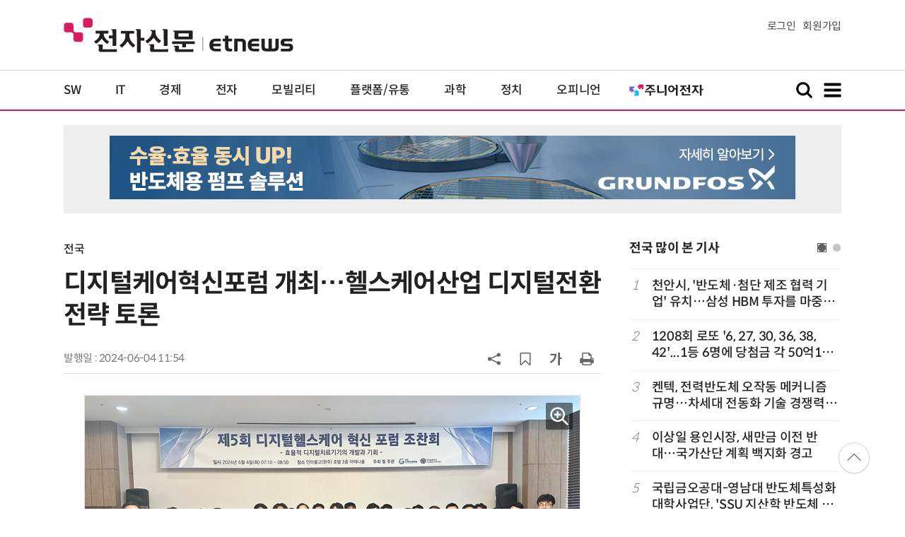

--- FILE ---
content_type: text/html; charset=utf-8
request_url: https://www.google.com/recaptcha/api2/aframe
body_size: 268
content:
<!DOCTYPE HTML><html><head><meta http-equiv="content-type" content="text/html; charset=UTF-8"></head><body><script nonce="NVVIHskY49h-9jEuAoOVMw">/** Anti-fraud and anti-abuse applications only. See google.com/recaptcha */ try{var clients={'sodar':'https://pagead2.googlesyndication.com/pagead/sodar?'};window.addEventListener("message",function(a){try{if(a.source===window.parent){var b=JSON.parse(a.data);var c=clients[b['id']];if(c){var d=document.createElement('img');d.src=c+b['params']+'&rc='+(localStorage.getItem("rc::a")?sessionStorage.getItem("rc::b"):"");window.document.body.appendChild(d);sessionStorage.setItem("rc::e",parseInt(sessionStorage.getItem("rc::e")||0)+1);localStorage.setItem("rc::h",'1769336101133');}}}catch(b){}});window.parent.postMessage("_grecaptcha_ready", "*");}catch(b){}</script></body></html>

--- FILE ---
content_type: application/x-javascript
request_url: https://yellow.contentsfeed.com/RealMedia/ads/adstream_jx.ads/etnews.com/detail@x60
body_size: 452
content:
document.write ('<a href="http://yellow.contentsfeed.com/RealMedia/ads/click_lx.ads/etnews.com/detail/L17/1635127184/x60/etnews/conf_aiux_260306/conf_aiux_260306_detail_byline_up.html/4177386851576c313753494141504342" target="_blank">"Code-First UX Engineering: AI 시대의 새로운 UX 프로세스 1-Day 워크숍" 개최(3월 6일(금)</a>');


--- FILE ---
content_type: application/x-javascript
request_url: https://yellow.contentsfeed.com/RealMedia/ads/adstream_jx.ads/etnews.com/HotContents@x03
body_size: 494
content:
document.write ('<a href="http://yellow.contentsfeed.com/RealMedia/ads/click_lx.ads/etnews.com/HotContents/L22/1668176192/x03/etnews/HotContents_250520/HotContents_250520_x03.html/4177386851576c313752384144756954" target="_blank" >▶ 7번 아이언, 비거리가 ');
document.write ("'");
document.write ('170m');
document.write ("'");
document.write (' 괴물 아이언 등장!</a>\n');


--- FILE ---
content_type: application/x-javascript
request_url: https://yellow.contentsfeed.com/RealMedia/ads/adstream_jx.ads/etnews.com/HotContents@x01
body_size: 578
content:
document.write ('<a href="http://yellow.contentsfeed.com/RealMedia/ads/click_lx.ads/etnews.com/HotContents/L22/1843101418/x01/etnews/HotContents_250520/HotContents_250520_x01.html/4177386851576c313753414143625577" target="_blank">▶');
document.write ("'");
document.write ('45만원');
document.write ("'");
document.write (' 명품 퍼터, 65% 할인 ');
document.write ("'");
document.write ('10만원');
document.write ("'");
document.write ('대 한정판매!</a>');


--- FILE ---
content_type: application/x-javascript
request_url: https://yellow.contentsfeed.com/RealMedia/ads/adstream_jx.ads/etnews.com/detail@x61
body_size: 502
content:
document.write ('<a href="http://yellow.contentsfeed.com/RealMedia/ads/click_lx.ads/etnews.com/detail/L17/1370832429/x61/etnews/conf_aicc_260324/conf_aicc_260324_detail_byline_down.html/4177386851576c313753454143743831" target="_blank">"차세대 AICC와 CX 고도화 전략! 사람 중심의 AGENTIC AI, 고객 가치와 경험 혁신으로" 양재 엘타워 (3/24)\n');
document.write ('</a>');


--- FILE ---
content_type: image/svg+xml
request_url: https://img.etnews.com/2024/etnews/images/play.svg
body_size: 485
content:
<?xml version="1.0" encoding="UTF-8"?>
<svg xmlns="http://www.w3.org/2000/svg" version="1.1" viewBox="0 0 100 100">
  <defs>
    <style>
      .cls-1 {
        fill: #d91b5c;
      }
    </style>
  </defs>
  <!-- Generator: Adobe Illustrator 28.6.0, SVG Export Plug-In . SVG Version: 1.2.0 Build 709)  -->
  <g>
    <g id="Layer_1">
      <path class="cls-1" d="M82.3,46.5L21.6,13.2c-2.7-1.5-5.9.5-5.9,3.5v66.5c0,3,3.3,5,5.9,3.5l60.7-33.2c2.8-1.5,2.8-5.5,0-7Z"/>
    </g>
  </g>
</svg>

--- FILE ---
content_type: application/x-javascript
request_url: https://yellow.contentsfeed.com/RealMedia/ads/adstream_jx.ads/etnews.com/HotContents@x02
body_size: 493
content:
document.write ('<a href="http://yellow.contentsfeed.com/RealMedia/ads/click_lx.ads/etnews.com/HotContents/L22/1615738980/x02/etnews/HotContents_250520/HotContents_250520_x02.html/4177386851576c313753414141544841" target="_blank">▶ ');
document.write ("'");
document.write ('2m');
document.write ("'");
document.write (' 퍼팅은 무조건 성공! 퍼팅으로만 10타 줄여~</a>');


--- FILE ---
content_type: application/x-javascript
request_url: https://yellow.contentsfeed.com/RealMedia/ads/adstream_jx.ads/etnews.com/detail@Right3
body_size: 441
content:
document.write ('<a href="https://yellow.contentsfeed.com/RealMedia/ads/click_lx.ads/etnews.com/detail/L17/583768284/Right3/etnews/allshowTV_fpt_260128/allshowTV_fpt_260128_detail_600/4177386851576c3137534941444d7639" target="_new"><img src="https://img.etnews.com/Et/etnews/banner/20260113/fpt_300x600.jpg"  alt=""  border="0"></a>');


--- FILE ---
content_type: application/x-javascript
request_url: https://yellow.contentsfeed.com/RealMedia/ads/adstream_jx.ads/etnews.com/detail@Top1
body_size: 446
content:
document.write ('<a href="https://yellow.contentsfeed.com/RealMedia/ads/click_lx.ads/etnews.com/detail/L17/1067638158/Top1/etnews/grunfos_site2_250813/grunfos_site2_250813_970_detail/4177386851576c313753414143363063" target="_new"><img src="https://img.etnews.com/Et/etnews/banner/20250826/1_grungfos_970x90.jpg"  alt=""  border="0"></a>');
